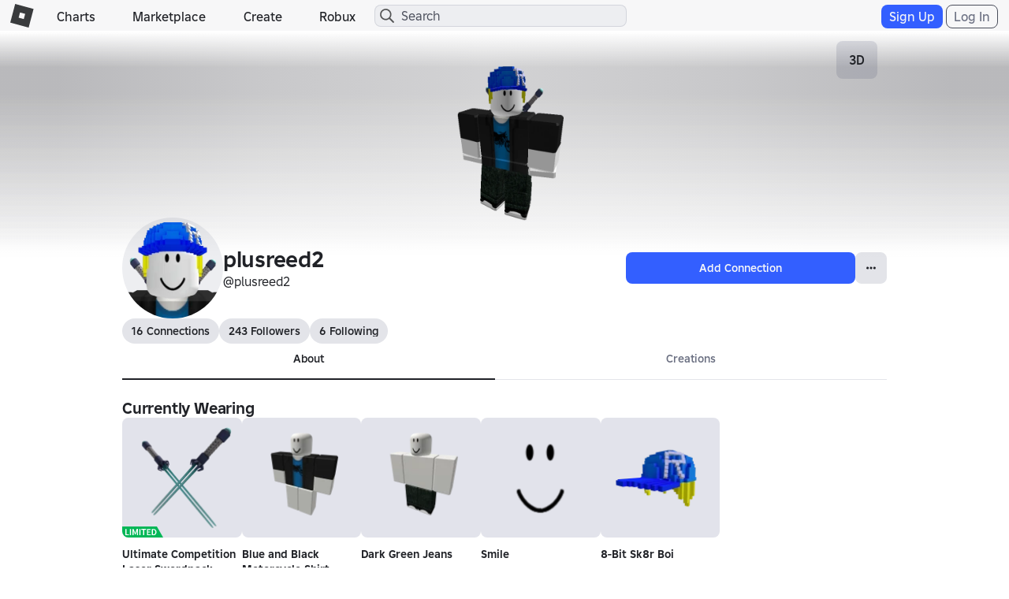

--- FILE ---
content_type: application/javascript
request_url: https://js.rbxcdn.com/cbae3669084e2a46b6f7730f4ec3e09af389fc747b2affe7e5173e463227ab4b.js
body_size: 320
content:
var Roblox = Roblox || {};
Roblox.LangDynamic = Roblox.LangDynamic || {};
Roblox.LangDynamic["Feature.Privacy"] = {"Title.NoGpcDetected":"No opt out signal currently detected","Title.Error":"Error","Title.GpcDetected":"Opt out signal currently detected","Body.Error":"Something went wrong","Body.GpcMissingSettingIneligible":"You can use the Global Privacy Control (GPC) to opt-out of the sale and sharing of your personal information from your browser. No GPC signal is currently detected.{lineBreak}{lineBreak}{aTagStart}Learn more{aTagEnd} about Roblox ads preferences.","Body.GpcMissingSettingEligible":"You can use the Global Privacy Control (GPC) to opt-out of the sale and sharing of your personal information from your browser. No GPC signal is currently detected.{lineBreak}{lineBreak}Manage your {aTagWithHref}{link}{hrefEnd}Roblox ads preferences.{aTagEnd}","Body.GpcDetectedSettingEnabledIneligible":"You can use the Global Privacy Control (GPC) to opt-out of the sale and sharing of your personal information from your browser. A GPC signal is currently detected.{lineBreak}{lineBreak}{aTagStart}Learn more{aTagEnd} about Roblox ads preferences.","Body.GpcDetectedSettingEnabledEligible":"You can use the Global Privacy Control (GPC) to opt-out of the sale and sharing of your personal information from your browser. A GPC signal is currently detected.{lineBreak}{lineBreak}Your Roblox settings have not been updated because you previously opted in from your account settings.{lineBreak}{lineBreak}You can update your Roblox {aTagWithHref}{link}{hrefEnd}ads preferences {aTagEnd}any time.","Body.GpcDetectedSettingDisabledIneligible":"You can use the Global Privacy Control (GPC) to opt-out of the sale and sharing of your personal information from your browser. A GPC signal is currently detected and we have honored your request.{lineBreak}{lineBreak}{aTagStart}Learn more{aTagEnd} about Roblox ads preferences.","Body.GpcDetectedSettingDisabledEligible":"You can use the Global Privacy Control (GPC) to opt-out of the sale and sharing of your personal information from your browser. A GPC signal is currently detected and we have honored your request.{lineBreak}{lineBreak}Your {aTagWithHref}{link}{hrefEnd}ads preferences {aTagEnd}have been updated.","Action.Ok":"OK","Action.Close":"Close","Description.Loading":"loading","Label.YourPrivacyChoices":"Your Privacy Choices"};
window.Roblox && window.Roblox.BundleDetector && window.Roblox.BundleDetector.bundleDetected("DynamicLocalizationResourceScript_Feature.Privacy");
